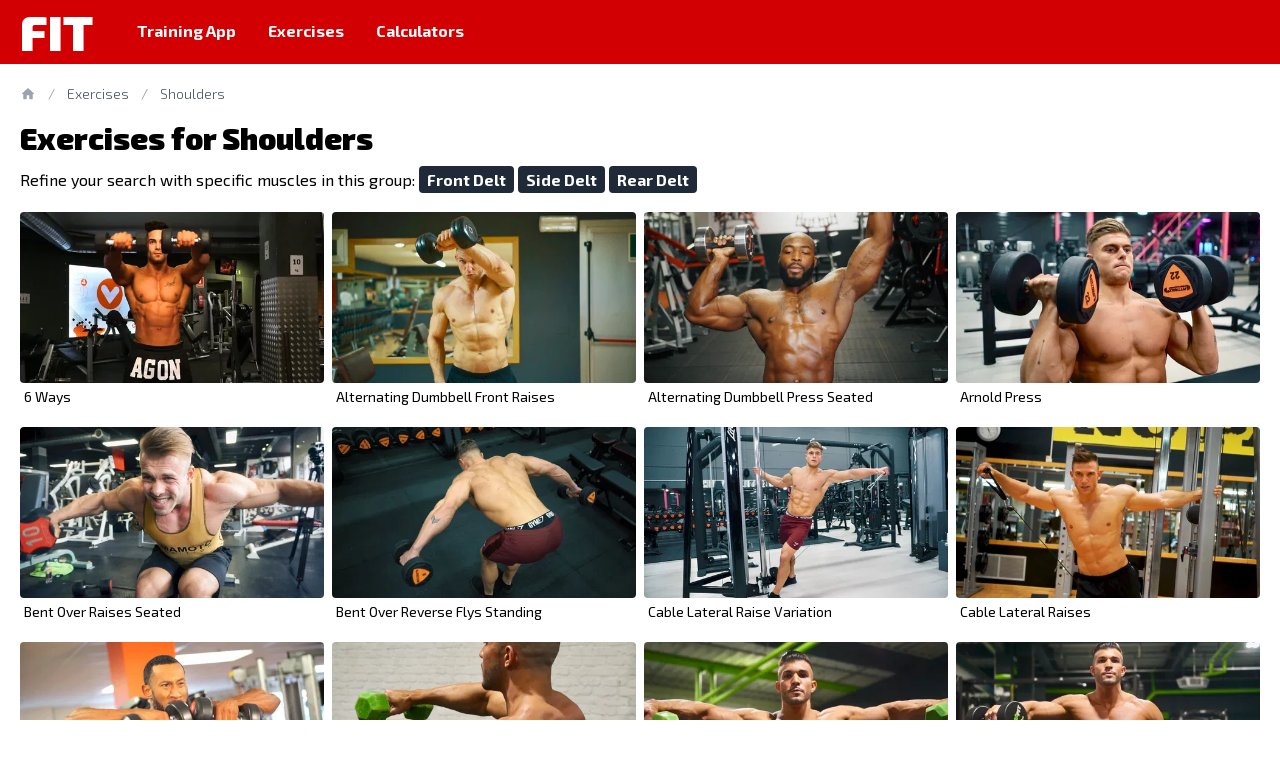

--- FILE ---
content_type: text/html; charset=UTF-8
request_url: https://www.fitmediaplus.com/exercises/muscle-group/shoulders
body_size: 4051
content:
<!doctype html>
<html lang="en">
<head>
    <meta charset="utf-8">
    <meta name="viewport" content="width=device-width, initial-scale=1.0">
    <title>Exercises for Shoulders</title>
    <meta name="description"
          content="These are the most effective exercises for Shoulders. Learn how to do them with our expert guides
        and video demonstrations.">
    <link rel="preload" as="style" href="https://www.fitmediaplus.com/build/assets/app-494dcc1e.css" /><link rel="stylesheet" href="https://www.fitmediaplus.com/build/assets/app-494dcc1e.css" data-navigate-track="reload" />    <script src="https://kit.fontawesome.com/495c46f4e7.js" crossorigin="anonymous"></script>
    <!-- Livewire Styles --><style >[wire\:loading][wire\:loading], [wire\:loading\.delay][wire\:loading\.delay], [wire\:loading\.inline-block][wire\:loading\.inline-block], [wire\:loading\.inline][wire\:loading\.inline], [wire\:loading\.block][wire\:loading\.block], [wire\:loading\.flex][wire\:loading\.flex], [wire\:loading\.table][wire\:loading\.table], [wire\:loading\.grid][wire\:loading\.grid], [wire\:loading\.inline-flex][wire\:loading\.inline-flex] {display: none;}[wire\:loading\.delay\.none][wire\:loading\.delay\.none], [wire\:loading\.delay\.shortest][wire\:loading\.delay\.shortest], [wire\:loading\.delay\.shorter][wire\:loading\.delay\.shorter], [wire\:loading\.delay\.short][wire\:loading\.delay\.short], [wire\:loading\.delay\.default][wire\:loading\.delay\.default], [wire\:loading\.delay\.long][wire\:loading\.delay\.long], [wire\:loading\.delay\.longer][wire\:loading\.delay\.longer], [wire\:loading\.delay\.longest][wire\:loading\.delay\.longest] {display: none;}[wire\:offline][wire\:offline] {display: none;}[wire\:dirty]:not(textarea):not(input):not(select) {display: none;}:root {--livewire-progress-bar-color: #2299dd;}[x-cloak] {display: none !important;}[wire\:cloak] {display: none !important;}dialog#livewire-error::backdrop {background-color: rgba(0, 0, 0, .6);}</style>
</head>
<!-- Google tag (gtag.js) -->
<script async src="https://www.googletagmanager.com/gtag/js?id=G-EHPHHTPPCF"></script>
<script>
    window.dataLayer = window.dataLayer || [];
    function gtag(){dataLayer.push(arguments);}
    gtag('js', new Date());

    gtag('config', 'G-EHPHHTPPCF');
</script>
<body>
<nav x-data="{ isOpen: false }" class="bg-red">
    <div class="max-w-screen-xl flex flex-wrap justify-between md:justify-start items-center mx-auto px-5 py-2">
        <a href="/" class="text-white uppercase font-black text-5xl transition hover:text-black md:me-8">Fit</a>
        <button class="md:hidden text-white me-2" x-on:click="isOpen = !isOpen">
            <i x-show="!isOpen" class="fa-regular fa-bars fa-2xl"></i>
            <i x-show="isOpen" class="fa-regular fa-xmark fa-2xl"></i>
        </button>

        <div x-cloak x-show="isOpen" x-collapse.duration.600ms class="w-full md:hidden md:w-auto">
            <ul class="flex flex-col bg-white rounded-lg mt-4 mb-3 md:flex-row md:bg-red md:text-white md:space-x-2 md:m-0">
                <li>
    <a href="https://fitmedia.app"  target="_blank"  class="block py-3 text-center text-xl font-bold md:px-3 md:py-2 md:text-base md:border-b-2 md:border-b-red transition md:hover:border-b-white">Training App</a>
</li>
                <li>
    <a href="/exercise-database"  class="block py-3 text-center text-xl font-bold md:px-3 md:py-2 md:text-base md:border-b-2 md:border-b-red transition md:hover:border-b-white">Exercises</a>
</li>
                <li>
    <a href="/calculators/protein"  class="block py-3 text-center text-xl font-bold md:px-3 md:py-2 md:text-base md:border-b-2 md:border-b-red transition md:hover:border-b-white">Calculators</a>
</li>
            </ul>
        </div>

        <div class="hidden w-full md:block md:w-auto">
            <ul class="flex flex-col bg-white rounded-lg mt-4 mb-3 md:flex-row md:bg-red md:text-white md:space-x-2 md:m-0">
                <li>
    <a href="https://fitmedia.app"  target="_blank"  class="block py-3 text-center text-xl font-bold md:px-3 md:py-2 md:text-base md:border-b-2 md:border-b-red transition md:hover:border-b-white">Training App</a>
</li>
                <li>
    <a href="/exercise-database"  class="block py-3 text-center text-xl font-bold md:px-3 md:py-2 md:text-base md:border-b-2 md:border-b-red transition md:hover:border-b-white">Exercises</a>
</li>
                <li>
    <a href="/calculators/protein"  class="block py-3 text-center text-xl font-bold md:px-3 md:py-2 md:text-base md:border-b-2 md:border-b-red transition md:hover:border-b-white">Calculators</a>
</li>
            </ul>
        </div>
    </div>
</nav>
<div class="max-w-screen-xl px-2 pt-3 md:pt-5 md:px-5 mx-auto">

        <div class="flex items-center flex-wrap text-sm font-light mb-1 md:mb-4">
        <ul class="flex items-center">
            <li class="inline-flex items-center">
                <a href="/" class="text-gray-600 hover:text-red">
                    <svg class="w-4 h-auto fill-current text-gray-400" xmlns="http://www.w3.org/2000/svg" viewBox="0 0 24 24" fill="#000000"><path d="M0 0h24v24H0V0z" fill="none"/><path d="M10 19v-5h4v5c0 .55.45 1 1 1h3c.55 0 1-.45 1-1v-7h1.7c.46 0 .68-.57.33-.87L12.67 3.6c-.38-.34-.96-.34-1.34 0l-8.36 7.53c-.34.3-.13.87.33.87H5v7c0 .55.45 1 1 1h3c.55 0 1-.45 1-1z"/></svg>
                </a>

                <span class="mx-2 md:mx-3 h-auto text-gray-400 font-medium">/</span>
            </li>

            
                                    <li class="inline-flex items-center">
                        <a href="https://www.fitmediaplus.com/exercise-database" class="text-gray-600 hover:text-red">
                            Exercises
                        </a>

                        <span class="mx-2 md:mx-3 h-auto text-gray-400 font-medium">/</span>
                    </li>
                
            
                                    <li class="inline-flex items-center">
                        <a href="https://www.fitmediaplus.com/exercises/muscle-group/shoulders" class="text-gray-600 hover:text-red">
                            Shoulders
                        </a>
                    </li>
                
            
        </ul>
    </div>


        <h1 class="font-extrabold text-3xl mb-3">Exercises for Shoulders</h1>

                    <p class="mb-5">Refine your search with specific muscles in this group:                     <a href="/exercises/muscle/front-delt"
                       class="bg-gray-800 text-white rounded px-2 py-1 font-bold hover:bg-red transition">Front Delt</a>
                                    <a href="/exercises/muscle/side-delt"
                       class="bg-gray-800 text-white rounded px-2 py-1 font-bold hover:bg-red transition">Side Delt</a>
                                    <a href="/exercises/muscle/rear-delt"
                       class="bg-gray-800 text-white rounded px-2 py-1 font-bold hover:bg-red transition">Rear Delt</a>
                </p>
        
        <div class="grid grid-cols-2 md:grid-cols-4 gap-x-2 gap-y-4">
                            <div>
    <a href="/exercise/6-ways">
        <div class="overflow-hidden text-sm">
            <img src="https://cdn.fitmediaplus.com/175_1613912484.jpg?class=exercise" alt="6 Ways" class="rounded">
            <div class="p-1">6 Ways</div>
        </div>
    </a>
</div>
                            <div>
    <a href="/exercise/alternating-dumbbell-front-raises">
        <div class="overflow-hidden text-sm">
            <img src="https://cdn.fitmediaplus.com/150_1591261258.jpg?class=exercise" alt="ALTERNATING DUMBBELL FRONT RAISES" class="rounded">
            <div class="p-1">Alternating Dumbbell Front Raises</div>
        </div>
    </a>
</div>
                            <div>
    <a href="/exercise/alternating-dumbbell-press-seated">
        <div class="overflow-hidden text-sm">
            <img src="https://cdn.fitmediaplus.com/168_1591262429.jpg?class=exercise" alt="ALTERNATING DUMBBELL PRESS SEATED" class="rounded">
            <div class="p-1">Alternating Dumbbell Press Seated</div>
        </div>
    </a>
</div>
                            <div>
    <a href="/exercise/arnold-press">
        <div class="overflow-hidden text-sm">
            <img src="https://cdn.fitmediaplus.com/157_1591261713.jpg?class=exercise" alt="ARNOLD PRESS" class="rounded">
            <div class="p-1">Arnold Press</div>
        </div>
    </a>
</div>
                            <div>
    <a href="/exercise/bent-over-raises-seated">
        <div class="overflow-hidden text-sm">
            <img src="https://cdn.fitmediaplus.com/155_1591261607.jpg?class=exercise" alt="BENT OVER RAISES SEATED" class="rounded">
            <div class="p-1">Bent Over Raises Seated</div>
        </div>
    </a>
</div>
                            <div>
    <a href="/exercise/bent-over-reverse-flys-standing">
        <div class="overflow-hidden text-sm">
            <img src="https://cdn.fitmediaplus.com/156_1591261670.jpg?class=exercise" alt="BENT OVER REVERSE FLYS STANDING" class="rounded">
            <div class="p-1">Bent Over Reverse Flys Standing</div>
        </div>
    </a>
</div>
                            <div>
    <a href="/exercise/cable-lateral-raise-variation">
        <div class="overflow-hidden text-sm">
            <img src="https://cdn.fitmediaplus.com/158_1591261774.jpg?class=exercise" alt="CABLE LATERAL RAISE VARIATION" class="rounded">
            <div class="p-1">Cable Lateral Raise Variation</div>
        </div>
    </a>
</div>
                            <div>
    <a href="/exercise/cable-lateral-raises">
        <div class="overflow-hidden text-sm">
            <img src="https://cdn.fitmediaplus.com/151_1591261310.jpg?class=exercise" alt="CABLE LATERAL RAISES" class="rounded">
            <div class="p-1">Cable Lateral Raises</div>
        </div>
    </a>
</div>
                            <div>
    <a href="/exercise/crazy-8s">
        <div class="overflow-hidden text-sm">
            <img src="https://cdn.fitmediaplus.com/142_1591260865.jpg?class=exercise" alt="CRAZY 8s" class="rounded">
            <div class="p-1">Crazy 8S</div>
        </div>
    </a>
</div>
                            <div>
    <a href="/exercise/dumbbell-front-raise-hold-variation">
        <div class="overflow-hidden text-sm">
            <img src="https://cdn.fitmediaplus.com/159_1591261848.jpg?class=exercise" alt="DUMBBELL FRONT RAISE HOLD VARIATION" class="rounded">
            <div class="p-1">Dumbbell Front Raise Hold Variation</div>
        </div>
    </a>
</div>
                            <div>
    <a href="/exercise/dumbbell-lateral-raise">
        <div class="overflow-hidden text-sm">
            <img src="https://cdn.fitmediaplus.com/162_1591262052.jpg?class=exercise" alt="DUMBBELL LATERAL RAISE" class="rounded">
            <div class="p-1">Dumbbell Lateral Raise</div>
        </div>
    </a>
</div>
                            <div>
    <a href="/exercise/dumbbell-lateral-raise-hold-variaton">
        <div class="overflow-hidden text-sm">
            <img src="https://cdn.fitmediaplus.com/160_1591261933.jpg?class=exercise" alt="DUMBBELL LATERAL RAISE HOLD VARIATON" class="rounded">
            <div class="p-1">Dumbbell Lateral Raise Hold Variaton</div>
        </div>
    </a>
</div>
                            <div>
    <a href="/exercise/ez-bar-upright-row">
        <div class="overflow-hidden text-sm">
            <img src="https://cdn.fitmediaplus.com/166_1591262322.jpg?class=exercise" alt="EZ BAR UPRIGHT ROW" class="rounded">
            <div class="p-1">Ez Bar Upright Row</div>
        </div>
    </a>
</div>
                            <div>
    <a href="/exercise/machine-press-shoulders-">
        <div class="overflow-hidden text-sm">
            <img src="https://cdn.fitmediaplus.com/153_1591261430.jpg?class=exercise" alt="MACHINE PRESS (SHOULDERS)" class="rounded">
            <div class="p-1">Machine Press (Shoulders)</div>
        </div>
    </a>
</div>
                            <div>
    <a href="/exercise/machine-raise">
        <div class="overflow-hidden text-sm">
            <img src="https://cdn.fitmediaplus.com/165_1591262274.jpg?class=exercise" alt="MACHINE RAISE" class="rounded">
            <div class="p-1">Machine Raise</div>
        </div>
    </a>
</div>
                            <div>
    <a href="/exercise/military-press">
        <div class="overflow-hidden text-sm">
            <img src="https://cdn.fitmediaplus.com/161_1591261981.jpg?class=exercise" alt="MILITARY PRESS" class="rounded">
            <div class="p-1">Military Press</div>
        </div>
    </a>
</div>
                    </div>

        <div class="mt-10">
            <nav role="navigation" aria-label="Pagination Navigation" class="flex items-center justify-between">
        <div class="flex justify-between flex-1 sm:hidden">
                            <span class="relative inline-flex items-center px-4 py-2 text-sm font-medium text-gray-500 bg-white border border-gray-300 cursor-default leading-5 rounded-md dark:text-gray-600 dark:bg-gray-800 dark:border-gray-600">
                    &laquo; Previous
                </span>
            
                            <a href="https://www.fitmediaplus.com/exercises/muscle-group/shoulders?page=2" class="relative inline-flex items-center px-4 py-2 ml-3 text-sm font-medium text-gray-700 bg-white border border-gray-300 leading-5 rounded-md hover:text-gray-500 focus:outline-none focus:ring ring-gray-300 focus:border-blue-300 active:bg-gray-100 active:text-gray-700 transition ease-in-out duration-150 dark:bg-gray-800 dark:border-gray-600 dark:text-gray-300 dark:focus:border-blue-700 dark:active:bg-gray-700 dark:active:text-gray-300">
                    Next &raquo;
                </a>
                    </div>

        <div class="hidden sm:flex-1 sm:flex sm:items-center sm:justify-between">
            <div>
                <p class="text-sm text-gray-700 leading-5 dark:text-gray-400">
                    Showing
                                            <span class="font-medium">1</span>
                        to
                        <span class="font-medium">16</span>
                                        of
                    <span class="font-medium">25</span>
                    results
                </p>
            </div>

            <div>
                <span class="relative z-0 inline-flex rtl:flex-row-reverse shadow-sm rounded-md">
                    
                                            <span aria-disabled="true" aria-label="&amp;laquo; Previous">
                            <span class="relative inline-flex items-center px-2 py-2 text-sm font-medium text-gray-500 bg-white border border-gray-300 cursor-default rounded-l-md leading-5 dark:bg-gray-800 dark:border-gray-600" aria-hidden="true">
                                <svg class="w-5 h-5" fill="currentColor" viewBox="0 0 20 20">
                                    <path fill-rule="evenodd" d="M12.707 5.293a1 1 0 010 1.414L9.414 10l3.293 3.293a1 1 0 01-1.414 1.414l-4-4a1 1 0 010-1.414l4-4a1 1 0 011.414 0z" clip-rule="evenodd" />
                                </svg>
                            </span>
                        </span>
                    
                    
                                            
                        
                        
                                                                                                                        <span aria-current="page">
                                        <span class="relative inline-flex items-center px-4 py-2 -ml-px text-sm font-medium text-gray-500 bg-white border border-gray-300 cursor-default leading-5 dark:bg-gray-800 dark:border-gray-600">1</span>
                                    </span>
                                                                                                                                <a href="https://www.fitmediaplus.com/exercises/muscle-group/shoulders?page=2" class="relative inline-flex items-center px-4 py-2 -ml-px text-sm font-medium text-gray-700 bg-white border border-gray-300 leading-5 hover:text-gray-500 focus:z-10 focus:outline-none focus:ring ring-gray-300 focus:border-blue-300 active:bg-gray-100 active:text-gray-700 transition ease-in-out duration-150 dark:bg-gray-800 dark:border-gray-600 dark:text-gray-400 dark:hover:text-gray-300 dark:active:bg-gray-700 dark:focus:border-blue-800" aria-label="Go to page 2">
                                        2
                                    </a>
                                                                                                        
                    
                                            <a href="https://www.fitmediaplus.com/exercises/muscle-group/shoulders?page=2" rel="next" class="relative inline-flex items-center px-2 py-2 -ml-px text-sm font-medium text-gray-500 bg-white border border-gray-300 rounded-r-md leading-5 hover:text-gray-400 focus:z-10 focus:outline-none focus:ring ring-gray-300 focus:border-blue-300 active:bg-gray-100 active:text-gray-500 transition ease-in-out duration-150 dark:bg-gray-800 dark:border-gray-600 dark:active:bg-gray-700 dark:focus:border-blue-800" aria-label="Next &amp;raquo;">
                            <svg class="w-5 h-5" fill="currentColor" viewBox="0 0 20 20">
                                <path fill-rule="evenodd" d="M7.293 14.707a1 1 0 010-1.414L10.586 10 7.293 6.707a1 1 0 011.414-1.414l4 4a1 1 0 010 1.414l-4 4a1 1 0 01-1.414 0z" clip-rule="evenodd" />
                            </svg>
                        </a>
                                    </span>
            </div>
        </div>
    </nav>

        </div>


    </div>
<div class="mt-20 bg-gray-800 text-white pb-5">
    <div class="max-w-screen-xl px-2 pt-3 md:pt-5 md:px-5 mx-auto">
        <div class="grid grid-cols-1 md:grid-cols-2 gap-x-4 gap-y-4 text-sm">
            <div>
                <h2 class="font-bold text-xl mb-3">About Fit Media</h2>
                <p class="mb-3 font-light">Fit Media is the largest independent fitness channel on <a href="https://www.youtube.com/fitmediachannel" target="_blank" class="text-red font-bold hover:underline">YouTube</a> with over 2 million subscribers. We provide expert training tips and workouts from the world's best personal trainers.</p>
                <p class="mb-3 font-light">The <a href="https://fitmedia.app" target="_blank" class="text-red font-bold hover:underline">Fit Media Workout App</a> has training plans you can follow and all the tools you need to track your progress in the gym.</p>
                <p class="mb-3 font-light">Established in 2011, we've been a source of expert workout information for over a decade.</p>
            </div>
            <div class="md:text-right">
                <h2 class="font-bold text-xl mb-3">Follow Us</h2>
                <div class="flex flex-wrap gap-x-2 gap-y-2 md:justify-end">
                    <a href="https://www.youtube.com/fitmediachannel" target="_blank" class="bg-gray-700 hover:bg-red text-white font-bold py-2 px-4 rounded transition"><i class="fab fa-youtube"></i></a>
                    <a href="https://www.instagram.com/fitmediachannelofficial/" target="_blank" class="bg-gray-700 hover:bg-red text-white font-bold py-2 px-4 rounded transition"><i class="fab fa-instagram"></i></a>
                    <a href="https://www.facebook.com/FitMediaChannel" target="_blank" class="bg-gray-700 hover:bg-red text-white font-bold py-2 px-4 rounded transition"><i class="fab fa-facebook-f"></i></a>
                    <a href="https://fitmedia.app" target="_blank" class="bg-gray-700 hover:bg-red text-white font-bold py-2 px-4 rounded transition"><i class="fa-light fa-mobile"></i></a>

                </div>

                <div class="text-xs font-light mt-5">
                    <p><a href="https://www.fitmediaplus.com/terms-of-use" class="hover:text-red">Terms of Use</a> | <a href="https://www.fitmediaplus.com/privacy-policy" class="hover:text-red">Privacy Policy</a></p>
                    <p class="mt-5">&copy 2026 Fit Media Productions Ltd</p>
                </div>
            </div>
        </div>
    </div>
</div>
<script src="/livewire/livewire.min.js?id=5ef5bc0a"   data-csrf="34QuT0miUB79sIyWNCbsnIzxEo4v3WvLKzhvykXO" data-update-uri="/livewire/update" data-navigate-once="true"></script>
</body>
</html>
